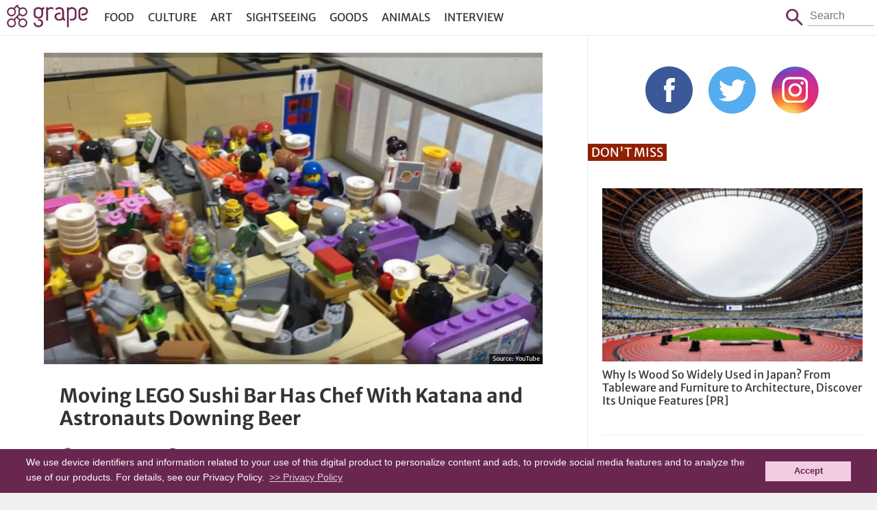

--- FILE ---
content_type: text/html; charset=UTF-8
request_url: https://grapeejapan.com/57448
body_size: 8325
content:
<!DOCTYPE HTML>
<html lang="en">
<head prefix="og: http://ogp.me/ns# fb: http://ogp.me/ns/fb# article: http://ogp.me/ns/article#">
<meta charset="utf-8">
<meta name="viewport" content="width=device-width, initial-scale=1.0, minimum-scale=1.0, maximum-scale=1.0, user-scalable=no">
<meta name="format-detection" content="telephone=no">

<meta name="robots" content="INDEX,FOLLOW">

<link rel="alternate" type="application/rss+xml" title="RSS" href="https://grapeejapan.com/feed" />
<link rel="canonical" href="https://grapeejapan.com/57448" />
<meta property="og:title" content="  Moving LEGO Sushi Bar Has Chef With Katana and Astronauts Downing Beer" />
<meta property="og:type" content="article"/>
<meta property="og:url" content="http://grapeejapan.com/57448" />
<meta property="og:image" content="https://grapeejapan.com/wp-content/uploads/12006_main.jpg" />
<meta property="og:site_name" content="grape Japan"/>
<meta property="og:description" content="A conveyor-belt sushi restaurant built out of LEGOs." />
<meta property="fb:app_id" content="101175630220918"/>
<meta property="article:publisher" content="https://www.facebook.com/grapejapan" />
<meta property="fb:pages" content="850107185076277" />

<meta name="twitter:card" content="summary">
<meta name="twitter:site" content="@grapejapan">

<meta name="keywords" content="Cool,Japan,Legos,Sushi,Toys,grape,Grape Japan" />
<meta name="description" content="A conveyor-belt sushi restaurant built out of LEGOs." />
<meta name='robots' content='max-image-preview:large' />
<link rel="alternate" title="oEmbed (JSON)" type="application/json+oembed" href="https://grapeejapan.com/wp-json/oembed/1.0/embed?url=https%3A%2F%2Fgrapeejapan.com%2F57448" />
<link rel="alternate" title="oEmbed (XML)" type="text/xml+oembed" href="https://grapeejapan.com/wp-json/oembed/1.0/embed?url=https%3A%2F%2Fgrapeejapan.com%2F57448&#038;format=xml" />
<style id='wp-img-auto-sizes-contain-inline-css' type='text/css'>
img:is([sizes=auto i],[sizes^="auto," i]){contain-intrinsic-size:3000px 1500px}
/*# sourceURL=wp-img-auto-sizes-contain-inline-css */
</style>
<link rel="https://api.w.org/" href="https://grapeejapan.com/wp-json/" /><link rel="alternate" title="JSON" type="application/json" href="https://grapeejapan.com/wp-json/wp/v2/posts/57448" /><link rel="canonical" href="https://grapeejapan.com/57448" />
<link rel='shortlink' href='https://grapeejapan.com/?p=57448' />
<title>Moving LEGO Sushi Bar Has Chef With Katana and Astronauts Downing Beer  &#8211;  grape Japan</title>
<link rel="preconnect" href="https://www.google-analytics.com">
<link rel="preconnect" href="https://fonts.bunny.net">
<link href="https://fonts.bunny.net/css?family=merriweather-sans:400,700" rel="stylesheet" />
<script src="https://grapeejapan.com/wp-content/themes/grape-en_v2PC/js/jquery-2.1.4.min.js"></script> 
<script src="https://grapeejapan.com/wp-content/themes/grape-en_v2PC/js/function.js" charset="utf-8"></script>
<link rel="stylesheet" href="https://grapeejapan.com/wp-content/themes/grape-en_v2PC/fancybox/jquery.fancybox.min.css" />
<script defer src="https://grapeejapan.com/wp-content/themes/grape-en_v2PC/fancybox/jquery.fancybox.min.js"></script>
<link rel="stylesheet" href="https://grapeejapan.com/wp-content/themes/grape-en_v2PC/style.css?1702967330" type="text/css" />
<link rel="pingback" href="https://grapeejapan.com/xmlrpc.php">
<link rel="shortcut icon" href="https://grapeejapan.com/wp-content/themes/grape-en_v2PC/img/favicon.ico"> 
<link rel="apple-touch-icon" href="https://grapeejapan.com/wp-content/themes/grape-en_v2PC/img/apple-touch-icon.png">

<!-- Google Tag Manager -->
<script>(function(w,d,s,l,i){w[l]=w[l]||[];w[l].push({'gtm.start':
new Date().getTime(),event:'gtm.js'});var f=d.getElementsByTagName(s)[0],
j=d.createElement(s),dl=l!='dataLayer'?'&l='+l:'';j.async=true;j.src=
'https://www.googletagmanager.com/gtm.js?id='+i+dl;f.parentNode.insertBefore(j,f);
})(window,document,'script','dataLayer','GTM-52X3XBX');</script>
<!-- End Google Tag Manager -->
<script>
  (function(i,s,o,g,r,a,m){i['GoogleAnalyticsObject']=r;i[r]=i[r]||function(){
  (i[r].q=i[r].q||[]).push(arguments)},i[r].l=1*new Date();a=s.createElement(o),
  m=s.getElementsByTagName(o)[0];a.async=1;a.src=g;m.parentNode.insertBefore(a,m)
  })(window,document,'script','//www.google-analytics.com/analytics.js','ga');
  ga('create', 'UA-48212823-4', 'auto');
  ga('require', 'displayfeatures');
  ga('send', 'pageview');
</script>

<script type='text/javascript' async='async' data-type="lazy" data-src="//platform-api.sharethis.com/js/sharethis.js#property=59cdb7b8feebe0001600e978&product=inline-share-buttons"></script>

<!-- Structured Markup -->
<script type="application/ld+json">
{
	"@context" : "http://schema.org",
	"@type" : "Article",
	"name" : "Moving LEGO Sushi Bar Has Chef With Katana and Astronauts Downing Beer",
	"author" : {
		"@type" : "Organization",
		"name" : "grape Japan editorial staff"
	},
	"headline": "Moving LEGO Sushi Bar Has Chef With Katana and Astronauts Downing Beer",
	"publisher": {
		"@type": "organization",
		"name": "grape Co., Ltd.",
		"logo": {
			"@type": "ImageObject",
			"url": "https://grapee.jp/wp-content/themes/grape_v2/img/grape_logo.png"
		}
	},
	"datePublished" : "2016-02-24",
	"dateModified": "2016-02-24",
	"image" : "https://grapeejapan.com/wp-content/uploads/12006_main.jpg",
	"mainEntityOfPage": "https://grapeejapan.com/57448"
}
</script>
<script src="https://web-tomo.com/js/wai_function.js"></script>
<style id='global-styles-inline-css' type='text/css'>
:root{--wp--preset--aspect-ratio--square: 1;--wp--preset--aspect-ratio--4-3: 4/3;--wp--preset--aspect-ratio--3-4: 3/4;--wp--preset--aspect-ratio--3-2: 3/2;--wp--preset--aspect-ratio--2-3: 2/3;--wp--preset--aspect-ratio--16-9: 16/9;--wp--preset--aspect-ratio--9-16: 9/16;--wp--preset--color--black: #000000;--wp--preset--color--cyan-bluish-gray: #abb8c3;--wp--preset--color--white: #ffffff;--wp--preset--color--pale-pink: #f78da7;--wp--preset--color--vivid-red: #cf2e2e;--wp--preset--color--luminous-vivid-orange: #ff6900;--wp--preset--color--luminous-vivid-amber: #fcb900;--wp--preset--color--light-green-cyan: #7bdcb5;--wp--preset--color--vivid-green-cyan: #00d084;--wp--preset--color--pale-cyan-blue: #8ed1fc;--wp--preset--color--vivid-cyan-blue: #0693e3;--wp--preset--color--vivid-purple: #9b51e0;--wp--preset--gradient--vivid-cyan-blue-to-vivid-purple: linear-gradient(135deg,rgb(6,147,227) 0%,rgb(155,81,224) 100%);--wp--preset--gradient--light-green-cyan-to-vivid-green-cyan: linear-gradient(135deg,rgb(122,220,180) 0%,rgb(0,208,130) 100%);--wp--preset--gradient--luminous-vivid-amber-to-luminous-vivid-orange: linear-gradient(135deg,rgb(252,185,0) 0%,rgb(255,105,0) 100%);--wp--preset--gradient--luminous-vivid-orange-to-vivid-red: linear-gradient(135deg,rgb(255,105,0) 0%,rgb(207,46,46) 100%);--wp--preset--gradient--very-light-gray-to-cyan-bluish-gray: linear-gradient(135deg,rgb(238,238,238) 0%,rgb(169,184,195) 100%);--wp--preset--gradient--cool-to-warm-spectrum: linear-gradient(135deg,rgb(74,234,220) 0%,rgb(151,120,209) 20%,rgb(207,42,186) 40%,rgb(238,44,130) 60%,rgb(251,105,98) 80%,rgb(254,248,76) 100%);--wp--preset--gradient--blush-light-purple: linear-gradient(135deg,rgb(255,206,236) 0%,rgb(152,150,240) 100%);--wp--preset--gradient--blush-bordeaux: linear-gradient(135deg,rgb(254,205,165) 0%,rgb(254,45,45) 50%,rgb(107,0,62) 100%);--wp--preset--gradient--luminous-dusk: linear-gradient(135deg,rgb(255,203,112) 0%,rgb(199,81,192) 50%,rgb(65,88,208) 100%);--wp--preset--gradient--pale-ocean: linear-gradient(135deg,rgb(255,245,203) 0%,rgb(182,227,212) 50%,rgb(51,167,181) 100%);--wp--preset--gradient--electric-grass: linear-gradient(135deg,rgb(202,248,128) 0%,rgb(113,206,126) 100%);--wp--preset--gradient--midnight: linear-gradient(135deg,rgb(2,3,129) 0%,rgb(40,116,252) 100%);--wp--preset--font-size--small: 13px;--wp--preset--font-size--medium: 20px;--wp--preset--font-size--large: 36px;--wp--preset--font-size--x-large: 42px;--wp--preset--spacing--20: 0.44rem;--wp--preset--spacing--30: 0.67rem;--wp--preset--spacing--40: 1rem;--wp--preset--spacing--50: 1.5rem;--wp--preset--spacing--60: 2.25rem;--wp--preset--spacing--70: 3.38rem;--wp--preset--spacing--80: 5.06rem;--wp--preset--shadow--natural: 6px 6px 9px rgba(0, 0, 0, 0.2);--wp--preset--shadow--deep: 12px 12px 50px rgba(0, 0, 0, 0.4);--wp--preset--shadow--sharp: 6px 6px 0px rgba(0, 0, 0, 0.2);--wp--preset--shadow--outlined: 6px 6px 0px -3px rgb(255, 255, 255), 6px 6px rgb(0, 0, 0);--wp--preset--shadow--crisp: 6px 6px 0px rgb(0, 0, 0);}:where(.is-layout-flex){gap: 0.5em;}:where(.is-layout-grid){gap: 0.5em;}body .is-layout-flex{display: flex;}.is-layout-flex{flex-wrap: wrap;align-items: center;}.is-layout-flex > :is(*, div){margin: 0;}body .is-layout-grid{display: grid;}.is-layout-grid > :is(*, div){margin: 0;}:where(.wp-block-columns.is-layout-flex){gap: 2em;}:where(.wp-block-columns.is-layout-grid){gap: 2em;}:where(.wp-block-post-template.is-layout-flex){gap: 1.25em;}:where(.wp-block-post-template.is-layout-grid){gap: 1.25em;}.has-black-color{color: var(--wp--preset--color--black) !important;}.has-cyan-bluish-gray-color{color: var(--wp--preset--color--cyan-bluish-gray) !important;}.has-white-color{color: var(--wp--preset--color--white) !important;}.has-pale-pink-color{color: var(--wp--preset--color--pale-pink) !important;}.has-vivid-red-color{color: var(--wp--preset--color--vivid-red) !important;}.has-luminous-vivid-orange-color{color: var(--wp--preset--color--luminous-vivid-orange) !important;}.has-luminous-vivid-amber-color{color: var(--wp--preset--color--luminous-vivid-amber) !important;}.has-light-green-cyan-color{color: var(--wp--preset--color--light-green-cyan) !important;}.has-vivid-green-cyan-color{color: var(--wp--preset--color--vivid-green-cyan) !important;}.has-pale-cyan-blue-color{color: var(--wp--preset--color--pale-cyan-blue) !important;}.has-vivid-cyan-blue-color{color: var(--wp--preset--color--vivid-cyan-blue) !important;}.has-vivid-purple-color{color: var(--wp--preset--color--vivid-purple) !important;}.has-black-background-color{background-color: var(--wp--preset--color--black) !important;}.has-cyan-bluish-gray-background-color{background-color: var(--wp--preset--color--cyan-bluish-gray) !important;}.has-white-background-color{background-color: var(--wp--preset--color--white) !important;}.has-pale-pink-background-color{background-color: var(--wp--preset--color--pale-pink) !important;}.has-vivid-red-background-color{background-color: var(--wp--preset--color--vivid-red) !important;}.has-luminous-vivid-orange-background-color{background-color: var(--wp--preset--color--luminous-vivid-orange) !important;}.has-luminous-vivid-amber-background-color{background-color: var(--wp--preset--color--luminous-vivid-amber) !important;}.has-light-green-cyan-background-color{background-color: var(--wp--preset--color--light-green-cyan) !important;}.has-vivid-green-cyan-background-color{background-color: var(--wp--preset--color--vivid-green-cyan) !important;}.has-pale-cyan-blue-background-color{background-color: var(--wp--preset--color--pale-cyan-blue) !important;}.has-vivid-cyan-blue-background-color{background-color: var(--wp--preset--color--vivid-cyan-blue) !important;}.has-vivid-purple-background-color{background-color: var(--wp--preset--color--vivid-purple) !important;}.has-black-border-color{border-color: var(--wp--preset--color--black) !important;}.has-cyan-bluish-gray-border-color{border-color: var(--wp--preset--color--cyan-bluish-gray) !important;}.has-white-border-color{border-color: var(--wp--preset--color--white) !important;}.has-pale-pink-border-color{border-color: var(--wp--preset--color--pale-pink) !important;}.has-vivid-red-border-color{border-color: var(--wp--preset--color--vivid-red) !important;}.has-luminous-vivid-orange-border-color{border-color: var(--wp--preset--color--luminous-vivid-orange) !important;}.has-luminous-vivid-amber-border-color{border-color: var(--wp--preset--color--luminous-vivid-amber) !important;}.has-light-green-cyan-border-color{border-color: var(--wp--preset--color--light-green-cyan) !important;}.has-vivid-green-cyan-border-color{border-color: var(--wp--preset--color--vivid-green-cyan) !important;}.has-pale-cyan-blue-border-color{border-color: var(--wp--preset--color--pale-cyan-blue) !important;}.has-vivid-cyan-blue-border-color{border-color: var(--wp--preset--color--vivid-cyan-blue) !important;}.has-vivid-purple-border-color{border-color: var(--wp--preset--color--vivid-purple) !important;}.has-vivid-cyan-blue-to-vivid-purple-gradient-background{background: var(--wp--preset--gradient--vivid-cyan-blue-to-vivid-purple) !important;}.has-light-green-cyan-to-vivid-green-cyan-gradient-background{background: var(--wp--preset--gradient--light-green-cyan-to-vivid-green-cyan) !important;}.has-luminous-vivid-amber-to-luminous-vivid-orange-gradient-background{background: var(--wp--preset--gradient--luminous-vivid-amber-to-luminous-vivid-orange) !important;}.has-luminous-vivid-orange-to-vivid-red-gradient-background{background: var(--wp--preset--gradient--luminous-vivid-orange-to-vivid-red) !important;}.has-very-light-gray-to-cyan-bluish-gray-gradient-background{background: var(--wp--preset--gradient--very-light-gray-to-cyan-bluish-gray) !important;}.has-cool-to-warm-spectrum-gradient-background{background: var(--wp--preset--gradient--cool-to-warm-spectrum) !important;}.has-blush-light-purple-gradient-background{background: var(--wp--preset--gradient--blush-light-purple) !important;}.has-blush-bordeaux-gradient-background{background: var(--wp--preset--gradient--blush-bordeaux) !important;}.has-luminous-dusk-gradient-background{background: var(--wp--preset--gradient--luminous-dusk) !important;}.has-pale-ocean-gradient-background{background: var(--wp--preset--gradient--pale-ocean) !important;}.has-electric-grass-gradient-background{background: var(--wp--preset--gradient--electric-grass) !important;}.has-midnight-gradient-background{background: var(--wp--preset--gradient--midnight) !important;}.has-small-font-size{font-size: var(--wp--preset--font-size--small) !important;}.has-medium-font-size{font-size: var(--wp--preset--font-size--medium) !important;}.has-large-font-size{font-size: var(--wp--preset--font-size--large) !important;}.has-x-large-font-size{font-size: var(--wp--preset--font-size--x-large) !important;}
/*# sourceURL=global-styles-inline-css */
</style>
</head>

<body class="page">
<!-- Google Tag Manager (noscript) -->
<noscript><iframe src="https://www.googletagmanager.com/ns.html?id=GTM-52X3XBX"
height="0" width="0" style="display:none;visibility:hidden"></iframe></noscript>
<!-- End Google Tag Manager (noscript) -->

<header id="header">
<div id="header-in">
	<h1 id="sitetitle"><a href="https://grapeejapan.com">grape Japan</a></h1>
	<nav id="box_nav">
		<p id="btn_menu-nav">
		<a href="javascript:void(0)" id="btn_menu-nav_op">menu</a>
		<a href="javascript:void(0)" id="btn_menu-nav_cl">Close</a>
		</p>
		<div id="menu-nav">
		<ul id="menu-header_nav" class="menu"><li id="menu-item-81671" class="menu-item menu-item-type-taxonomy menu-item-object-category menu-item-81671"><a href="https://grapeejapan.com/category/food">Food</a></li>
<li id="menu-item-81670" class="menu-item menu-item-type-taxonomy menu-item-object-category menu-item-81670"><a href="https://grapeejapan.com/category/culture">Culture</a></li>
<li id="menu-item-97666" class="menu-item menu-item-type-taxonomy menu-item-object-category menu-item-97666"><a href="https://grapeejapan.com/category/art">Art</a></li>
<li id="menu-item-81673" class="menu-item menu-item-type-taxonomy menu-item-object-category menu-item-81673"><a href="https://grapeejapan.com/category/sightseeing">Sightseeing</a></li>
<li id="menu-item-81672" class="menu-item menu-item-type-taxonomy menu-item-object-category menu-item-81672"><a href="https://grapeejapan.com/category/goods">Goods</a></li>
<li id="menu-item-81669" class="menu-item menu-item-type-taxonomy menu-item-object-category menu-item-81669"><a href="https://grapeejapan.com/category/animals">Animals</a></li>
<li id="menu-item-109628" class="menu-item menu-item-type-taxonomy menu-item-object-category menu-item-109628"><a href="https://grapeejapan.com/category/interview">Interview</a></li>
</ul>		</div>
	</nav>
	<form role="search" method="get" id="box_search" class="box_search" action="https://grapeejapan.com">
		<span class="btn">Search</span>
		<p class="search"><span>Search</span><input type="text" placeholder="Search" value="" name="s" id="s" /></p>
	</form>
</div>
</header>

<!-- top content -->
<div id="wrapper" class="box_2nd">
<!-- blog -->
<main>


<article class="single-page">
<div class="single-in">

<figure>
<img src="https://grapeejapan.com/wp-content/uploads/12006_main.jpg" width="640" height="400" alt="" /><figcaption class="single-img-source">
<blockquote>Source: <a href="https://youtu.be/2cCm2bdhIRw" target="_blank">YouTube</a></blockquote></figcaption>
</figure>

<h1><a href="https://grapeejapan.com/57448" title="Moving LEGO Sushi Bar Has Chef With Katana and Astronauts Downing Beer">Moving LEGO Sushi Bar Has Chef With Katana and Astronauts Downing Beer</a></h1>
<div class="single-page-sponsor">

<div class="single-page-sponsor-time">
<time class="create">2016-02-24 Wed</time>
<time class="update">2016-02-24 Wed</time>
</div>


</div>

<div class="single-page_sns">
<div class="sharethis-inline-share-buttons"></div>
</div></div>
<!-- ads -->
<div class="single-in">
<!-- entryDetailContnts -->


<div class="comment">

<p>Japanese people getting <a href="https://grapeejapan.com/56319" target="_blank">creative with LEGOs</a> on YouTube is nothing new, and the trend of conveyor-belt sushi restaurants being built from the nostalgic building-block toys has even started to become a bit of a trend in recent months.  The scale of this one built by <a href="http://blogs.yahoo.co.jp/drpeisan/33942770.html" target="_blank">Dr. Peisan</a>, however, is making a claim for the most impressive we've seen with it's colorful cast of characters that would fit in a Star Wars Cantina.</p>

<p>This LEGO conveyor-belt sushi restaurant (kaitenzushi, 回転寿司) features groups of aliens and samurai stuffing themselves with food and beer, a BB-8 served on a plate, and even a guy using the bathroom.  Take a quick look at this video that shows off the creative detail of a sushi joint we wish was real.</p>

<div class="youtube">
<iframe width="600" height="338" src="https://www.youtube.com/embed/2cCm2bdhIRw?rel=0&showinfo=0" frameborder="0" allowfullscreen></iframe>
</div>

<p>Some high resolution shots of details you can't see in the video are featured at <a href="http://blogs.yahoo.co.jp/drpeisan/33942770.html" target="_blank">Dr. Peisan's blog</a>, which we highly recommend you take a look at.</p>

<h2>BB-8 on a plate?</h2>
<div class="image">
<img src="https://grapeejapan.com/wp-content/uploads/12006_3.jpg" alt="12006_3" width="600" height="309"  />
<p class="image-cite">Source: <a href="https://youtu.be/2cCm2bdhIRw" target="_blank">YouTube</a></p>
</div>

<h2>Getting drunk with aliens and samurai sure sounds like fun!</h2>
<div class="image">
<img src="https://grapeejapan.com/wp-content/uploads/12006_2.jpg" alt="12006_2" width="600" height="309"  />
<p class="image-cite">Source: <a href="https://youtu.be/2cCm2bdhIRw" target="_blank">YouTube</a></p>
</div>











</div><hr>
<p class="author">By - grape Japan editorial staff.</p>
</div>
<!-- ads -->
<div class="single-in">
<dl><dt>Source:</dt><dd><a href="https://youtu.be/2cCm2bdhIRw" target="_blank">【巨大】レゴの回転寿司！</a> / <a href="http://blogs.yahoo.co.jp/drpeisan/33942770.html" target="_blank">Drpeisan</a></dd></dl>
<dl>
<dt>Tags: </dt>
<dd><a href="https://grapeejapan.com/tag/cool" rel="tag">Cool</a> / <a href="https://grapeejapan.com/tag/japan" rel="tag">Japan</a> / <a href="https://grapeejapan.com/tag/legos" rel="tag">Legos</a> / <a href="https://grapeejapan.com/tag/sushi" rel="tag">Sushi</a> / <a href="https://grapeejapan.com/tag/toys" rel="tag">Toys</a></dd>
</dl>
<div class="sharethis-inline-share-buttons"></div>
<!-- breadcrumb -->
<ul id="breadcrumb" vocab="https://schema.org/" typeof="BreadcrumbList">
	<li property="itemListElement" typeof="ListItem" class="home">
		<a href="https://grapeejapan.com" property="item" typeof="WebPage"><span property="name">grape Japan</span></a>
		<meta property="position" content="1">
	</li>
	<li property="itemListElement" typeof="ListItem">
		<a href="https://grapeejapan.com/category/cute" property="item" typeof="WebPage"><span property="name">CUTE</span></a>
		<meta property="position" content="2">
	</li>
		<li property="itemListElement" typeof="ListItem">
		<span property="name">Moving LEGO Sushi Bar Has Chef With Katana and Astronauts Downing Beer</span>
		<meta property="position" content="3">
	</li>
</ul>
<!-- /breadcrumb -->

<article id="related">
<h2>Related Article</h2>
<ul>
<li>
<figure class="image">
<a href="https://grapeejapan.com/72095"><img width="240" height="184" src="https://grapeejapan.com/wp-content/uploads/13258_01-240x184.jpg"  alt="" decoding="async" /></a></figure>
<h3><a href="https://grapeejapan.com/72095"> A Very Direct Bathroom Sign In Japan Makes Customers Do A Double-Check</a></h3>
</li>
            <li>
<figure class="image">
<a href="https://grapeejapan.com/45306"><img width="240" height="184" src="https://grapeejapan.com/wp-content/uploads/11029_main-240x184.jpg"  alt="" decoding="async" /></a></figure>
<h3><a href="https://grapeejapan.com/45306"> The Japanese Take On Hotline Bling</a></h3>
</li>
            <li>
<figure class="image">
<a href="https://grapeejapan.com/51260"><img width="240" height="184" src="https://grapeejapan.com/wp-content/uploads/11493_main-240x184.jpg"  alt="" decoding="async" /></a></figure>
<h3><a href="https://grapeejapan.com/51260"> Japanese Man Makes Post-Apocalyptic Thomas The Tank Engine, Shoots Lasers And Terrifies All</a></h3>
</li>
            <li>
<figure class="image">
<a href="https://grapeejapan.com/72185"><img width="240" height="184" src="https://grapeejapan.com/wp-content/uploads/13266_main-240x184.jpg"  alt="" decoding="async" loading="lazy" /></a></figure>
<h3><a href="https://grapeejapan.com/72185"> Get Unlimited Umaibō Snacks And A Lifetime&#8217;s Worth Of Drinks At This Bar In Fukuoka</a></h3>
</li>
            <li>
<figure class="image">
<a href="https://grapeejapan.com/93584"><img width="240" height="184" src="https://grapeejapan.com/wp-content/uploads/15447_main-240x184.jpg"  alt="" decoding="async" loading="lazy" /></a></figure>
<h3><a href="https://grapeejapan.com/93584"> Hilarious Pictures Of A Cat&#8217;s Romantic Relationship With His Heater Will Warm Even The Coldest Heart</a></h3>
</li>
            <li>
<figure class="image">
<a href="https://grapeejapan.com/48983"><img width="240" height="184" src="https://grapeejapan.com/wp-content/uploads/11315_main-240x184.jpg"  alt="" decoding="async" loading="lazy" /></a></figure>
<h3><a href="https://grapeejapan.com/48983"> Japan&#8217;s Creepy Office Hand Will Slap You Into Good Shape At Work:  And It Really Works!</a></h3>
</li>
            </ul>
</article>
</div>
</article>


<article class="footer-links"><ul><li><p class="banner"><span class="hide">Japan Forward</span><a href="http://japan-forward.com/" target="_blank"><img width="320" height="125" src="https://grapeejapan.com/wp-content/uploads/bana_japan-forward_s.png" class="image wp-image-189329  attachment-full size-full" alt="" style="max-width: 100%; height: auto;" title="Japan Forward" decoding="async" loading="lazy" /></a></p></li><li><p class="banner"><span class="hide">grape Japan Questionnaire</span><a href="http://bit.ly/2rCWb5J" target="_blank"><img width="320" height="125" src="https://grapeejapan.com/wp-content/uploads/bana_questonnaire_s.png" class="image wp-image-189330  attachment-full size-full" alt="" style="max-width: 100%; height: auto;" decoding="async" loading="lazy" /></a></p></li></ul></article></main>

<!-- side -->
<aside>
<!-- ads -->
	<div id="side_sns">
	<ul class="sns">
	<li><a href="https://www.facebook.com/grapejapan" target="_blank">Facebook</a></li>
	<li><a href="https://twitter.com/grapejapan" target="_blank">Twitter</a></li>
	<li><a href="https://www.instagram.com/grape_jp/?ref=badge" target="_blank">Instagram</a></li>
	</ul>
	</div>

<article class="video-list">
<h2>Don't Miss</h2>
<ul>
<li>
<p class="image"><a href="https://grapeejapan.com/219445"><img src="https://grapeejapan.com/wp-content/uploads/2025/01/JWPEA2025_main-300x200.jpg" width="300" height="200" alt="Why Is Wood So Widely Used in Japan? From Tableware and Furniture to Architecture, Discover Its Unique Features" /></a></p>
<h3><a href="https://grapeejapan.com/219445">Why Is Wood So Widely Used in Japan? From Tableware and Furniture to Architecture, Discover Its Unique Features [PR]</a></h3>
</li>

<li>
<p class="image"><a href="https://grapeejapan.com/217509"><img src="https://grapeejapan.com/wp-content/uploads/2023/01/KiyosuguShibuya_top-300x200.jpg" width="300" height="200" alt="Stand Kiyosugu brings its trendy obanzai tapas standing bar style to Shibuya" /></a></p>
<h3><a href="https://grapeejapan.com/217509">Stand Kiyosugu brings its trendy obanzai tapas standing bar style to Shibuya</a></h3>
</li>
<li>
<p class="image"><a href="https://grapeejapan.com/217439"><img src="https://grapeejapan.com/wp-content/uploads/2023/01/newmain-110-300x200.jpg" width="300" height="200" alt="Origami-style Airbnb apartment in the heart of Harajuku will have you vacationing in kawaii colors" /></a></p>
<h3><a href="https://grapeejapan.com/217439">Origami-style Airbnb apartment in the heart of Harajuku will have you vacationing in kawaii colors</a></h3>
</li>

</ul>
</article>

<!-- ads -->

<!-- ads -->

<!-- ads -->
</aside>
</div>

<footer>
<div id="footer-in">
<nav>
<ul>
<li><a href="https://grapeejapan.com/about">About Us</a></li>
<li><a href="https://grapeejapan.com/privacy-policy">Privacy Policy</a></li>
<li><a href="https://grapeejapan.com/terms-of-service">Terms of Service</a></li>
</ul>
</nav>
<address>&copy; grape All Rights Reserved.</address>
</div>
</footer>
<script type="speculationrules">
{"prefetch":[{"source":"document","where":{"and":[{"href_matches":"/*"},{"not":{"href_matches":["/wp-*.php","/wp-admin/*","/wp-content/uploads/*","/wp-content/*","/wp-content/plugins/*","/wp-content/themes/grape-en_v2PC/*","/*\\?(.+)"]}},{"not":{"selector_matches":"a[rel~=\"nofollow\"]"}},{"not":{"selector_matches":".no-prefetch, .no-prefetch a"}}]},"eagerness":"conservative"}]}
</script>
<script type="text/javascript" id="flying-scripts">const loadScriptsTimer=setTimeout(loadScripts,5*1000);const userInteractionEvents=['click', 'mousemove', 'keydown', 'touchstart', 'touchmove', 'wheel'];userInteractionEvents.forEach(function(event){window.addEventListener(event,triggerScriptLoader,{passive:!0})});function triggerScriptLoader(){loadScripts();clearTimeout(loadScriptsTimer);userInteractionEvents.forEach(function(event){window.removeEventListener(event,triggerScriptLoader,{passive:!0})})}
function loadScripts(){document.querySelectorAll("script[data-type='lazy']").forEach(function(elem){elem.setAttribute("src",elem.getAttribute("data-src"))})}</script>
    
<script type="text/javascript">
  window.___gcfg = {lang: 'ja'};
  (function() {
    var po = document.createElement('script'); po.type = 'text/javascript'; po.async = true;
    po.src = 'https://apis.google.com/js/platform.js';
    var s = document.getElementsByTagName('script')[0]; s.parentNode.insertBefore(po, s);
  })();
</script>

<script type="text/javascript">!function(d,i){if(!d.getElementById(i)){var j=d.createElement("script");j.id=i;j.src="https://widgets.getpocket.com/v1/j/btn.js?v=1";var w=d.getElementById(i);d.body.appendChild(j);}}(document,"pocket-btn-js");</script>

<script type="text/javascript" src="//cf.eco-tag.jp/asi/asi-pix-grapee-min.js"></script>

<!-- Cookie Consent -->
<link rel="stylesheet" type="text/css" href="//cdnjs.cloudflare.com/ajax/libs/cookieconsent2/3.0.3/cookieconsent.min.css" />
<script src="//cdnjs.cloudflare.com/ajax/libs/cookieconsent2/3.0.3/cookieconsent.min.js"></script>
<style type="text/css">
	a.cc-btn.cc-dismiss{text-decoration: none;}
	.cc-window.cc-banner{ font-size: 14px;padding: 10px 3%;line-height: 1.4;}
	.cc-banner .cc-btn:last-child{min-width: 100px; margin-left: 15px;}
</style>
<script>
window.addEventListener("load", function(){
window.cookieconsent.initialise({
	"palette": {
		"popup": {
			"background": "#69274f",
			"text": "#fcfcfc"
		},
		"button": {
			"background": "#f1cce2",
			"text": "#69274f"
		}
	},
	//"position": "bottom-right",
	"content": {
		link: '>> Privacy Policy',
		"href": "https://grapeejapan.com/privacy-policy",
		"message": 'We use device identifiers and information related to your use of this digital product to personalize content and ads, to provide social media features and to analyze the use of our products. For details, see our Privacy Policy.',
		"dismiss": "Accept",
	},
})});
</script>

<script type='text/javascript'>
var fb_timeout, fb_opts={'overlayShow':true,'hideOnOverlayClick':true,'showCloseButton':true,'margin':20,'centerOnScroll':false,'enableEscapeButton':true,'autoScale':true, protect: true };
if(typeof easy_fancybox_handler==='undefined'){
var easy_fancybox_handler=function(){
jQuery('.nofancybox,a.wp-block-file__button,a.pin-it-button,a[href*="pinterest.com/pin/create"],a[href*="facebook.com/share"],a[href*="twitter.com/share"]').addClass('nolightbox');
/* IMG */
var fb_IMG_select='a[href*=".jpg"]:not(.nolightbox,li.nolightbox>a),area[href*=".jpg"]:not(.nolightbox),a[href*=".jpeg"]:not(.nolightbox,li.nolightbox>a),area[href*=".jpeg"]:not(.nolightbox),a[href*=".png"]:not(.nolightbox,li.nolightbox>a),area[href*=".png"]:not(.nolightbox),a[href*=".webp"]:not(.nolightbox,li.nolightbox>a),area[href*=".webp"]:not(.nolightbox)';
jQuery(fb_IMG_select).addClass('fancybox image');
var fb_IMG_sections=jQuery('.gallery,.wp-block-gallery,.tiled-gallery');
fb_IMG_sections.each(function(){jQuery(this).find(fb_IMG_select).attr('rel','gallery-'+fb_IMG_sections.index(this));});
jQuery('a.fancybox,area.fancybox,li.fancybox a').each(function(){jQuery(this).fancybox(jQuery.extend({},fb_opts,{'transitionIn':'elastic','easingIn':'easeOutBack','transitionOut':'elastic','easingOut':'easeInBack','opacity':false,'hideOnContentClick':false,'titleShow':true,'titlePosition':'over','titleFromAlt':true,'showNavArrows':true,'enableKeyboardNav':true,'cyclic':false}))});};
jQuery('a.fancybox-close').on('click',function(e){e.preventDefault();jQuery.fancybox.close()});
};
jQuery(easy_fancybox_handler);jQuery(document).on('post-load',easy_fancybox_handler);
</script>
<script async charset="utf-8" data-type="lazy" data-src="https://platform.twitter.com/widgets.js"></script>

</body> 
</html>